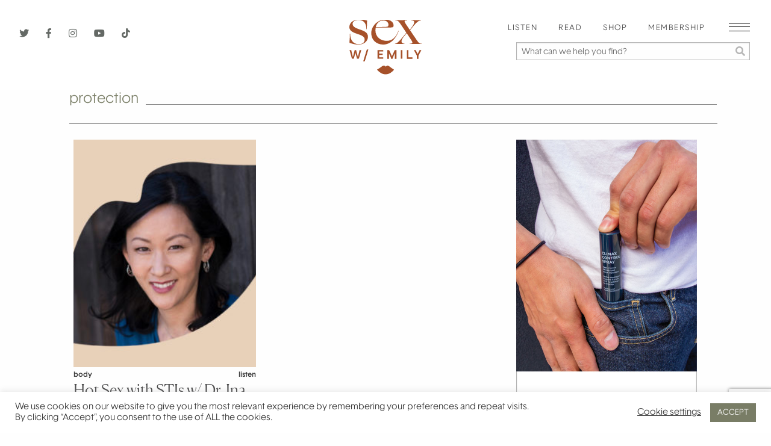

--- FILE ---
content_type: text/html; charset=utf-8
request_url: https://www.google.com/recaptcha/api2/anchor?ar=1&k=6LdyXmApAAAAAJxytgEZZ3D3fqfW41y-KIQeVVjh&co=aHR0cHM6Ly9zZXh3aXRoZW1pbHkuY29tOjQ0Mw..&hl=en&v=N67nZn4AqZkNcbeMu4prBgzg&size=invisible&anchor-ms=20000&execute-ms=30000&cb=gr17v74vfjw9
body_size: 50035
content:
<!DOCTYPE HTML><html dir="ltr" lang="en"><head><meta http-equiv="Content-Type" content="text/html; charset=UTF-8">
<meta http-equiv="X-UA-Compatible" content="IE=edge">
<title>reCAPTCHA</title>
<style type="text/css">
/* cyrillic-ext */
@font-face {
  font-family: 'Roboto';
  font-style: normal;
  font-weight: 400;
  font-stretch: 100%;
  src: url(//fonts.gstatic.com/s/roboto/v48/KFO7CnqEu92Fr1ME7kSn66aGLdTylUAMa3GUBHMdazTgWw.woff2) format('woff2');
  unicode-range: U+0460-052F, U+1C80-1C8A, U+20B4, U+2DE0-2DFF, U+A640-A69F, U+FE2E-FE2F;
}
/* cyrillic */
@font-face {
  font-family: 'Roboto';
  font-style: normal;
  font-weight: 400;
  font-stretch: 100%;
  src: url(//fonts.gstatic.com/s/roboto/v48/KFO7CnqEu92Fr1ME7kSn66aGLdTylUAMa3iUBHMdazTgWw.woff2) format('woff2');
  unicode-range: U+0301, U+0400-045F, U+0490-0491, U+04B0-04B1, U+2116;
}
/* greek-ext */
@font-face {
  font-family: 'Roboto';
  font-style: normal;
  font-weight: 400;
  font-stretch: 100%;
  src: url(//fonts.gstatic.com/s/roboto/v48/KFO7CnqEu92Fr1ME7kSn66aGLdTylUAMa3CUBHMdazTgWw.woff2) format('woff2');
  unicode-range: U+1F00-1FFF;
}
/* greek */
@font-face {
  font-family: 'Roboto';
  font-style: normal;
  font-weight: 400;
  font-stretch: 100%;
  src: url(//fonts.gstatic.com/s/roboto/v48/KFO7CnqEu92Fr1ME7kSn66aGLdTylUAMa3-UBHMdazTgWw.woff2) format('woff2');
  unicode-range: U+0370-0377, U+037A-037F, U+0384-038A, U+038C, U+038E-03A1, U+03A3-03FF;
}
/* math */
@font-face {
  font-family: 'Roboto';
  font-style: normal;
  font-weight: 400;
  font-stretch: 100%;
  src: url(//fonts.gstatic.com/s/roboto/v48/KFO7CnqEu92Fr1ME7kSn66aGLdTylUAMawCUBHMdazTgWw.woff2) format('woff2');
  unicode-range: U+0302-0303, U+0305, U+0307-0308, U+0310, U+0312, U+0315, U+031A, U+0326-0327, U+032C, U+032F-0330, U+0332-0333, U+0338, U+033A, U+0346, U+034D, U+0391-03A1, U+03A3-03A9, U+03B1-03C9, U+03D1, U+03D5-03D6, U+03F0-03F1, U+03F4-03F5, U+2016-2017, U+2034-2038, U+203C, U+2040, U+2043, U+2047, U+2050, U+2057, U+205F, U+2070-2071, U+2074-208E, U+2090-209C, U+20D0-20DC, U+20E1, U+20E5-20EF, U+2100-2112, U+2114-2115, U+2117-2121, U+2123-214F, U+2190, U+2192, U+2194-21AE, U+21B0-21E5, U+21F1-21F2, U+21F4-2211, U+2213-2214, U+2216-22FF, U+2308-230B, U+2310, U+2319, U+231C-2321, U+2336-237A, U+237C, U+2395, U+239B-23B7, U+23D0, U+23DC-23E1, U+2474-2475, U+25AF, U+25B3, U+25B7, U+25BD, U+25C1, U+25CA, U+25CC, U+25FB, U+266D-266F, U+27C0-27FF, U+2900-2AFF, U+2B0E-2B11, U+2B30-2B4C, U+2BFE, U+3030, U+FF5B, U+FF5D, U+1D400-1D7FF, U+1EE00-1EEFF;
}
/* symbols */
@font-face {
  font-family: 'Roboto';
  font-style: normal;
  font-weight: 400;
  font-stretch: 100%;
  src: url(//fonts.gstatic.com/s/roboto/v48/KFO7CnqEu92Fr1ME7kSn66aGLdTylUAMaxKUBHMdazTgWw.woff2) format('woff2');
  unicode-range: U+0001-000C, U+000E-001F, U+007F-009F, U+20DD-20E0, U+20E2-20E4, U+2150-218F, U+2190, U+2192, U+2194-2199, U+21AF, U+21E6-21F0, U+21F3, U+2218-2219, U+2299, U+22C4-22C6, U+2300-243F, U+2440-244A, U+2460-24FF, U+25A0-27BF, U+2800-28FF, U+2921-2922, U+2981, U+29BF, U+29EB, U+2B00-2BFF, U+4DC0-4DFF, U+FFF9-FFFB, U+10140-1018E, U+10190-1019C, U+101A0, U+101D0-101FD, U+102E0-102FB, U+10E60-10E7E, U+1D2C0-1D2D3, U+1D2E0-1D37F, U+1F000-1F0FF, U+1F100-1F1AD, U+1F1E6-1F1FF, U+1F30D-1F30F, U+1F315, U+1F31C, U+1F31E, U+1F320-1F32C, U+1F336, U+1F378, U+1F37D, U+1F382, U+1F393-1F39F, U+1F3A7-1F3A8, U+1F3AC-1F3AF, U+1F3C2, U+1F3C4-1F3C6, U+1F3CA-1F3CE, U+1F3D4-1F3E0, U+1F3ED, U+1F3F1-1F3F3, U+1F3F5-1F3F7, U+1F408, U+1F415, U+1F41F, U+1F426, U+1F43F, U+1F441-1F442, U+1F444, U+1F446-1F449, U+1F44C-1F44E, U+1F453, U+1F46A, U+1F47D, U+1F4A3, U+1F4B0, U+1F4B3, U+1F4B9, U+1F4BB, U+1F4BF, U+1F4C8-1F4CB, U+1F4D6, U+1F4DA, U+1F4DF, U+1F4E3-1F4E6, U+1F4EA-1F4ED, U+1F4F7, U+1F4F9-1F4FB, U+1F4FD-1F4FE, U+1F503, U+1F507-1F50B, U+1F50D, U+1F512-1F513, U+1F53E-1F54A, U+1F54F-1F5FA, U+1F610, U+1F650-1F67F, U+1F687, U+1F68D, U+1F691, U+1F694, U+1F698, U+1F6AD, U+1F6B2, U+1F6B9-1F6BA, U+1F6BC, U+1F6C6-1F6CF, U+1F6D3-1F6D7, U+1F6E0-1F6EA, U+1F6F0-1F6F3, U+1F6F7-1F6FC, U+1F700-1F7FF, U+1F800-1F80B, U+1F810-1F847, U+1F850-1F859, U+1F860-1F887, U+1F890-1F8AD, U+1F8B0-1F8BB, U+1F8C0-1F8C1, U+1F900-1F90B, U+1F93B, U+1F946, U+1F984, U+1F996, U+1F9E9, U+1FA00-1FA6F, U+1FA70-1FA7C, U+1FA80-1FA89, U+1FA8F-1FAC6, U+1FACE-1FADC, U+1FADF-1FAE9, U+1FAF0-1FAF8, U+1FB00-1FBFF;
}
/* vietnamese */
@font-face {
  font-family: 'Roboto';
  font-style: normal;
  font-weight: 400;
  font-stretch: 100%;
  src: url(//fonts.gstatic.com/s/roboto/v48/KFO7CnqEu92Fr1ME7kSn66aGLdTylUAMa3OUBHMdazTgWw.woff2) format('woff2');
  unicode-range: U+0102-0103, U+0110-0111, U+0128-0129, U+0168-0169, U+01A0-01A1, U+01AF-01B0, U+0300-0301, U+0303-0304, U+0308-0309, U+0323, U+0329, U+1EA0-1EF9, U+20AB;
}
/* latin-ext */
@font-face {
  font-family: 'Roboto';
  font-style: normal;
  font-weight: 400;
  font-stretch: 100%;
  src: url(//fonts.gstatic.com/s/roboto/v48/KFO7CnqEu92Fr1ME7kSn66aGLdTylUAMa3KUBHMdazTgWw.woff2) format('woff2');
  unicode-range: U+0100-02BA, U+02BD-02C5, U+02C7-02CC, U+02CE-02D7, U+02DD-02FF, U+0304, U+0308, U+0329, U+1D00-1DBF, U+1E00-1E9F, U+1EF2-1EFF, U+2020, U+20A0-20AB, U+20AD-20C0, U+2113, U+2C60-2C7F, U+A720-A7FF;
}
/* latin */
@font-face {
  font-family: 'Roboto';
  font-style: normal;
  font-weight: 400;
  font-stretch: 100%;
  src: url(//fonts.gstatic.com/s/roboto/v48/KFO7CnqEu92Fr1ME7kSn66aGLdTylUAMa3yUBHMdazQ.woff2) format('woff2');
  unicode-range: U+0000-00FF, U+0131, U+0152-0153, U+02BB-02BC, U+02C6, U+02DA, U+02DC, U+0304, U+0308, U+0329, U+2000-206F, U+20AC, U+2122, U+2191, U+2193, U+2212, U+2215, U+FEFF, U+FFFD;
}
/* cyrillic-ext */
@font-face {
  font-family: 'Roboto';
  font-style: normal;
  font-weight: 500;
  font-stretch: 100%;
  src: url(//fonts.gstatic.com/s/roboto/v48/KFO7CnqEu92Fr1ME7kSn66aGLdTylUAMa3GUBHMdazTgWw.woff2) format('woff2');
  unicode-range: U+0460-052F, U+1C80-1C8A, U+20B4, U+2DE0-2DFF, U+A640-A69F, U+FE2E-FE2F;
}
/* cyrillic */
@font-face {
  font-family: 'Roboto';
  font-style: normal;
  font-weight: 500;
  font-stretch: 100%;
  src: url(//fonts.gstatic.com/s/roboto/v48/KFO7CnqEu92Fr1ME7kSn66aGLdTylUAMa3iUBHMdazTgWw.woff2) format('woff2');
  unicode-range: U+0301, U+0400-045F, U+0490-0491, U+04B0-04B1, U+2116;
}
/* greek-ext */
@font-face {
  font-family: 'Roboto';
  font-style: normal;
  font-weight: 500;
  font-stretch: 100%;
  src: url(//fonts.gstatic.com/s/roboto/v48/KFO7CnqEu92Fr1ME7kSn66aGLdTylUAMa3CUBHMdazTgWw.woff2) format('woff2');
  unicode-range: U+1F00-1FFF;
}
/* greek */
@font-face {
  font-family: 'Roboto';
  font-style: normal;
  font-weight: 500;
  font-stretch: 100%;
  src: url(//fonts.gstatic.com/s/roboto/v48/KFO7CnqEu92Fr1ME7kSn66aGLdTylUAMa3-UBHMdazTgWw.woff2) format('woff2');
  unicode-range: U+0370-0377, U+037A-037F, U+0384-038A, U+038C, U+038E-03A1, U+03A3-03FF;
}
/* math */
@font-face {
  font-family: 'Roboto';
  font-style: normal;
  font-weight: 500;
  font-stretch: 100%;
  src: url(//fonts.gstatic.com/s/roboto/v48/KFO7CnqEu92Fr1ME7kSn66aGLdTylUAMawCUBHMdazTgWw.woff2) format('woff2');
  unicode-range: U+0302-0303, U+0305, U+0307-0308, U+0310, U+0312, U+0315, U+031A, U+0326-0327, U+032C, U+032F-0330, U+0332-0333, U+0338, U+033A, U+0346, U+034D, U+0391-03A1, U+03A3-03A9, U+03B1-03C9, U+03D1, U+03D5-03D6, U+03F0-03F1, U+03F4-03F5, U+2016-2017, U+2034-2038, U+203C, U+2040, U+2043, U+2047, U+2050, U+2057, U+205F, U+2070-2071, U+2074-208E, U+2090-209C, U+20D0-20DC, U+20E1, U+20E5-20EF, U+2100-2112, U+2114-2115, U+2117-2121, U+2123-214F, U+2190, U+2192, U+2194-21AE, U+21B0-21E5, U+21F1-21F2, U+21F4-2211, U+2213-2214, U+2216-22FF, U+2308-230B, U+2310, U+2319, U+231C-2321, U+2336-237A, U+237C, U+2395, U+239B-23B7, U+23D0, U+23DC-23E1, U+2474-2475, U+25AF, U+25B3, U+25B7, U+25BD, U+25C1, U+25CA, U+25CC, U+25FB, U+266D-266F, U+27C0-27FF, U+2900-2AFF, U+2B0E-2B11, U+2B30-2B4C, U+2BFE, U+3030, U+FF5B, U+FF5D, U+1D400-1D7FF, U+1EE00-1EEFF;
}
/* symbols */
@font-face {
  font-family: 'Roboto';
  font-style: normal;
  font-weight: 500;
  font-stretch: 100%;
  src: url(//fonts.gstatic.com/s/roboto/v48/KFO7CnqEu92Fr1ME7kSn66aGLdTylUAMaxKUBHMdazTgWw.woff2) format('woff2');
  unicode-range: U+0001-000C, U+000E-001F, U+007F-009F, U+20DD-20E0, U+20E2-20E4, U+2150-218F, U+2190, U+2192, U+2194-2199, U+21AF, U+21E6-21F0, U+21F3, U+2218-2219, U+2299, U+22C4-22C6, U+2300-243F, U+2440-244A, U+2460-24FF, U+25A0-27BF, U+2800-28FF, U+2921-2922, U+2981, U+29BF, U+29EB, U+2B00-2BFF, U+4DC0-4DFF, U+FFF9-FFFB, U+10140-1018E, U+10190-1019C, U+101A0, U+101D0-101FD, U+102E0-102FB, U+10E60-10E7E, U+1D2C0-1D2D3, U+1D2E0-1D37F, U+1F000-1F0FF, U+1F100-1F1AD, U+1F1E6-1F1FF, U+1F30D-1F30F, U+1F315, U+1F31C, U+1F31E, U+1F320-1F32C, U+1F336, U+1F378, U+1F37D, U+1F382, U+1F393-1F39F, U+1F3A7-1F3A8, U+1F3AC-1F3AF, U+1F3C2, U+1F3C4-1F3C6, U+1F3CA-1F3CE, U+1F3D4-1F3E0, U+1F3ED, U+1F3F1-1F3F3, U+1F3F5-1F3F7, U+1F408, U+1F415, U+1F41F, U+1F426, U+1F43F, U+1F441-1F442, U+1F444, U+1F446-1F449, U+1F44C-1F44E, U+1F453, U+1F46A, U+1F47D, U+1F4A3, U+1F4B0, U+1F4B3, U+1F4B9, U+1F4BB, U+1F4BF, U+1F4C8-1F4CB, U+1F4D6, U+1F4DA, U+1F4DF, U+1F4E3-1F4E6, U+1F4EA-1F4ED, U+1F4F7, U+1F4F9-1F4FB, U+1F4FD-1F4FE, U+1F503, U+1F507-1F50B, U+1F50D, U+1F512-1F513, U+1F53E-1F54A, U+1F54F-1F5FA, U+1F610, U+1F650-1F67F, U+1F687, U+1F68D, U+1F691, U+1F694, U+1F698, U+1F6AD, U+1F6B2, U+1F6B9-1F6BA, U+1F6BC, U+1F6C6-1F6CF, U+1F6D3-1F6D7, U+1F6E0-1F6EA, U+1F6F0-1F6F3, U+1F6F7-1F6FC, U+1F700-1F7FF, U+1F800-1F80B, U+1F810-1F847, U+1F850-1F859, U+1F860-1F887, U+1F890-1F8AD, U+1F8B0-1F8BB, U+1F8C0-1F8C1, U+1F900-1F90B, U+1F93B, U+1F946, U+1F984, U+1F996, U+1F9E9, U+1FA00-1FA6F, U+1FA70-1FA7C, U+1FA80-1FA89, U+1FA8F-1FAC6, U+1FACE-1FADC, U+1FADF-1FAE9, U+1FAF0-1FAF8, U+1FB00-1FBFF;
}
/* vietnamese */
@font-face {
  font-family: 'Roboto';
  font-style: normal;
  font-weight: 500;
  font-stretch: 100%;
  src: url(//fonts.gstatic.com/s/roboto/v48/KFO7CnqEu92Fr1ME7kSn66aGLdTylUAMa3OUBHMdazTgWw.woff2) format('woff2');
  unicode-range: U+0102-0103, U+0110-0111, U+0128-0129, U+0168-0169, U+01A0-01A1, U+01AF-01B0, U+0300-0301, U+0303-0304, U+0308-0309, U+0323, U+0329, U+1EA0-1EF9, U+20AB;
}
/* latin-ext */
@font-face {
  font-family: 'Roboto';
  font-style: normal;
  font-weight: 500;
  font-stretch: 100%;
  src: url(//fonts.gstatic.com/s/roboto/v48/KFO7CnqEu92Fr1ME7kSn66aGLdTylUAMa3KUBHMdazTgWw.woff2) format('woff2');
  unicode-range: U+0100-02BA, U+02BD-02C5, U+02C7-02CC, U+02CE-02D7, U+02DD-02FF, U+0304, U+0308, U+0329, U+1D00-1DBF, U+1E00-1E9F, U+1EF2-1EFF, U+2020, U+20A0-20AB, U+20AD-20C0, U+2113, U+2C60-2C7F, U+A720-A7FF;
}
/* latin */
@font-face {
  font-family: 'Roboto';
  font-style: normal;
  font-weight: 500;
  font-stretch: 100%;
  src: url(//fonts.gstatic.com/s/roboto/v48/KFO7CnqEu92Fr1ME7kSn66aGLdTylUAMa3yUBHMdazQ.woff2) format('woff2');
  unicode-range: U+0000-00FF, U+0131, U+0152-0153, U+02BB-02BC, U+02C6, U+02DA, U+02DC, U+0304, U+0308, U+0329, U+2000-206F, U+20AC, U+2122, U+2191, U+2193, U+2212, U+2215, U+FEFF, U+FFFD;
}
/* cyrillic-ext */
@font-face {
  font-family: 'Roboto';
  font-style: normal;
  font-weight: 900;
  font-stretch: 100%;
  src: url(//fonts.gstatic.com/s/roboto/v48/KFO7CnqEu92Fr1ME7kSn66aGLdTylUAMa3GUBHMdazTgWw.woff2) format('woff2');
  unicode-range: U+0460-052F, U+1C80-1C8A, U+20B4, U+2DE0-2DFF, U+A640-A69F, U+FE2E-FE2F;
}
/* cyrillic */
@font-face {
  font-family: 'Roboto';
  font-style: normal;
  font-weight: 900;
  font-stretch: 100%;
  src: url(//fonts.gstatic.com/s/roboto/v48/KFO7CnqEu92Fr1ME7kSn66aGLdTylUAMa3iUBHMdazTgWw.woff2) format('woff2');
  unicode-range: U+0301, U+0400-045F, U+0490-0491, U+04B0-04B1, U+2116;
}
/* greek-ext */
@font-face {
  font-family: 'Roboto';
  font-style: normal;
  font-weight: 900;
  font-stretch: 100%;
  src: url(//fonts.gstatic.com/s/roboto/v48/KFO7CnqEu92Fr1ME7kSn66aGLdTylUAMa3CUBHMdazTgWw.woff2) format('woff2');
  unicode-range: U+1F00-1FFF;
}
/* greek */
@font-face {
  font-family: 'Roboto';
  font-style: normal;
  font-weight: 900;
  font-stretch: 100%;
  src: url(//fonts.gstatic.com/s/roboto/v48/KFO7CnqEu92Fr1ME7kSn66aGLdTylUAMa3-UBHMdazTgWw.woff2) format('woff2');
  unicode-range: U+0370-0377, U+037A-037F, U+0384-038A, U+038C, U+038E-03A1, U+03A3-03FF;
}
/* math */
@font-face {
  font-family: 'Roboto';
  font-style: normal;
  font-weight: 900;
  font-stretch: 100%;
  src: url(//fonts.gstatic.com/s/roboto/v48/KFO7CnqEu92Fr1ME7kSn66aGLdTylUAMawCUBHMdazTgWw.woff2) format('woff2');
  unicode-range: U+0302-0303, U+0305, U+0307-0308, U+0310, U+0312, U+0315, U+031A, U+0326-0327, U+032C, U+032F-0330, U+0332-0333, U+0338, U+033A, U+0346, U+034D, U+0391-03A1, U+03A3-03A9, U+03B1-03C9, U+03D1, U+03D5-03D6, U+03F0-03F1, U+03F4-03F5, U+2016-2017, U+2034-2038, U+203C, U+2040, U+2043, U+2047, U+2050, U+2057, U+205F, U+2070-2071, U+2074-208E, U+2090-209C, U+20D0-20DC, U+20E1, U+20E5-20EF, U+2100-2112, U+2114-2115, U+2117-2121, U+2123-214F, U+2190, U+2192, U+2194-21AE, U+21B0-21E5, U+21F1-21F2, U+21F4-2211, U+2213-2214, U+2216-22FF, U+2308-230B, U+2310, U+2319, U+231C-2321, U+2336-237A, U+237C, U+2395, U+239B-23B7, U+23D0, U+23DC-23E1, U+2474-2475, U+25AF, U+25B3, U+25B7, U+25BD, U+25C1, U+25CA, U+25CC, U+25FB, U+266D-266F, U+27C0-27FF, U+2900-2AFF, U+2B0E-2B11, U+2B30-2B4C, U+2BFE, U+3030, U+FF5B, U+FF5D, U+1D400-1D7FF, U+1EE00-1EEFF;
}
/* symbols */
@font-face {
  font-family: 'Roboto';
  font-style: normal;
  font-weight: 900;
  font-stretch: 100%;
  src: url(//fonts.gstatic.com/s/roboto/v48/KFO7CnqEu92Fr1ME7kSn66aGLdTylUAMaxKUBHMdazTgWw.woff2) format('woff2');
  unicode-range: U+0001-000C, U+000E-001F, U+007F-009F, U+20DD-20E0, U+20E2-20E4, U+2150-218F, U+2190, U+2192, U+2194-2199, U+21AF, U+21E6-21F0, U+21F3, U+2218-2219, U+2299, U+22C4-22C6, U+2300-243F, U+2440-244A, U+2460-24FF, U+25A0-27BF, U+2800-28FF, U+2921-2922, U+2981, U+29BF, U+29EB, U+2B00-2BFF, U+4DC0-4DFF, U+FFF9-FFFB, U+10140-1018E, U+10190-1019C, U+101A0, U+101D0-101FD, U+102E0-102FB, U+10E60-10E7E, U+1D2C0-1D2D3, U+1D2E0-1D37F, U+1F000-1F0FF, U+1F100-1F1AD, U+1F1E6-1F1FF, U+1F30D-1F30F, U+1F315, U+1F31C, U+1F31E, U+1F320-1F32C, U+1F336, U+1F378, U+1F37D, U+1F382, U+1F393-1F39F, U+1F3A7-1F3A8, U+1F3AC-1F3AF, U+1F3C2, U+1F3C4-1F3C6, U+1F3CA-1F3CE, U+1F3D4-1F3E0, U+1F3ED, U+1F3F1-1F3F3, U+1F3F5-1F3F7, U+1F408, U+1F415, U+1F41F, U+1F426, U+1F43F, U+1F441-1F442, U+1F444, U+1F446-1F449, U+1F44C-1F44E, U+1F453, U+1F46A, U+1F47D, U+1F4A3, U+1F4B0, U+1F4B3, U+1F4B9, U+1F4BB, U+1F4BF, U+1F4C8-1F4CB, U+1F4D6, U+1F4DA, U+1F4DF, U+1F4E3-1F4E6, U+1F4EA-1F4ED, U+1F4F7, U+1F4F9-1F4FB, U+1F4FD-1F4FE, U+1F503, U+1F507-1F50B, U+1F50D, U+1F512-1F513, U+1F53E-1F54A, U+1F54F-1F5FA, U+1F610, U+1F650-1F67F, U+1F687, U+1F68D, U+1F691, U+1F694, U+1F698, U+1F6AD, U+1F6B2, U+1F6B9-1F6BA, U+1F6BC, U+1F6C6-1F6CF, U+1F6D3-1F6D7, U+1F6E0-1F6EA, U+1F6F0-1F6F3, U+1F6F7-1F6FC, U+1F700-1F7FF, U+1F800-1F80B, U+1F810-1F847, U+1F850-1F859, U+1F860-1F887, U+1F890-1F8AD, U+1F8B0-1F8BB, U+1F8C0-1F8C1, U+1F900-1F90B, U+1F93B, U+1F946, U+1F984, U+1F996, U+1F9E9, U+1FA00-1FA6F, U+1FA70-1FA7C, U+1FA80-1FA89, U+1FA8F-1FAC6, U+1FACE-1FADC, U+1FADF-1FAE9, U+1FAF0-1FAF8, U+1FB00-1FBFF;
}
/* vietnamese */
@font-face {
  font-family: 'Roboto';
  font-style: normal;
  font-weight: 900;
  font-stretch: 100%;
  src: url(//fonts.gstatic.com/s/roboto/v48/KFO7CnqEu92Fr1ME7kSn66aGLdTylUAMa3OUBHMdazTgWw.woff2) format('woff2');
  unicode-range: U+0102-0103, U+0110-0111, U+0128-0129, U+0168-0169, U+01A0-01A1, U+01AF-01B0, U+0300-0301, U+0303-0304, U+0308-0309, U+0323, U+0329, U+1EA0-1EF9, U+20AB;
}
/* latin-ext */
@font-face {
  font-family: 'Roboto';
  font-style: normal;
  font-weight: 900;
  font-stretch: 100%;
  src: url(//fonts.gstatic.com/s/roboto/v48/KFO7CnqEu92Fr1ME7kSn66aGLdTylUAMa3KUBHMdazTgWw.woff2) format('woff2');
  unicode-range: U+0100-02BA, U+02BD-02C5, U+02C7-02CC, U+02CE-02D7, U+02DD-02FF, U+0304, U+0308, U+0329, U+1D00-1DBF, U+1E00-1E9F, U+1EF2-1EFF, U+2020, U+20A0-20AB, U+20AD-20C0, U+2113, U+2C60-2C7F, U+A720-A7FF;
}
/* latin */
@font-face {
  font-family: 'Roboto';
  font-style: normal;
  font-weight: 900;
  font-stretch: 100%;
  src: url(//fonts.gstatic.com/s/roboto/v48/KFO7CnqEu92Fr1ME7kSn66aGLdTylUAMa3yUBHMdazQ.woff2) format('woff2');
  unicode-range: U+0000-00FF, U+0131, U+0152-0153, U+02BB-02BC, U+02C6, U+02DA, U+02DC, U+0304, U+0308, U+0329, U+2000-206F, U+20AC, U+2122, U+2191, U+2193, U+2212, U+2215, U+FEFF, U+FFFD;
}

</style>
<link rel="stylesheet" type="text/css" href="https://www.gstatic.com/recaptcha/releases/N67nZn4AqZkNcbeMu4prBgzg/styles__ltr.css">
<script nonce="GYPceEm4mMiLrA4Z7cpItA" type="text/javascript">window['__recaptcha_api'] = 'https://www.google.com/recaptcha/api2/';</script>
<script type="text/javascript" src="https://www.gstatic.com/recaptcha/releases/N67nZn4AqZkNcbeMu4prBgzg/recaptcha__en.js" nonce="GYPceEm4mMiLrA4Z7cpItA">
      
    </script></head>
<body><div id="rc-anchor-alert" class="rc-anchor-alert"></div>
<input type="hidden" id="recaptcha-token" value="[base64]">
<script type="text/javascript" nonce="GYPceEm4mMiLrA4Z7cpItA">
      recaptcha.anchor.Main.init("[\x22ainput\x22,[\x22bgdata\x22,\x22\x22,\[base64]/[base64]/[base64]/ZyhXLGgpOnEoW04sMjEsbF0sVywwKSxoKSxmYWxzZSxmYWxzZSl9Y2F0Y2goayl7RygzNTgsVyk/[base64]/[base64]/[base64]/[base64]/[base64]/[base64]/[base64]/bmV3IEJbT10oRFswXSk6dz09Mj9uZXcgQltPXShEWzBdLERbMV0pOnc9PTM/bmV3IEJbT10oRFswXSxEWzFdLERbMl0pOnc9PTQ/[base64]/[base64]/[base64]/[base64]/[base64]\\u003d\x22,\[base64]\\u003d\\u003d\x22,\[base64]/CjsK1w5Bhw7/CmMKzw5B5QsOawojChgbDjjjDt3BkfjTCg3MzTjg4wrFJWcOwVBk9YAXDsMOBw599w65ww4jDrTXDsnjDosK2woDCrcK5wq05EMO8c8OZNUJxEsKmw6nCvzlWPWzDk8KaV1TCqcKTwqEQw6LCthvCqEzCol7CmH3ChcOSQ8KGTcOBM8OwGsK/[base64]/CpXR4wpzDlkJwZMKBwrTDicKywpJUw7F3worDlcKVwqTClcOCG8KNw5/DncOEwq4LVibCjsKmw4jCm8OCJF/[base64]/w5EJwoXDncK9IgrDlRQqwoLDnyB4cB/DlsO6wok7w7nDhBRiGMKHw6pKwqXDiMKsw5rDn2EGw7XCh8KgwqxNwrpCDMOuw5vCt8KqAcOpCsK8woDCs8Kmw718w7DCjcKJw7JYZcK4RMOVNcOJw47CkV7CkcO0OjzDnG7CtEwfwr/CgsK0A8OCwqEjwog8PEYcwrAhFcKSw705JWcYwp8wwrfDvlbCj8KfJUgCw5fClg52KcOjwpvDqsOUwofCumDDoMKVaChLwonDqXBzAsOOwppOwobCrcOsw61qw7NxwpPCjXUURx3CrMOBPyBLw6XCicKeBBRVwpjCikTCth0OFhjCmWM/FD/Ci0fCgBV0GkHCvsOsw6jCrxbCrncGFsOnw6sMPcOswr8aw7XCpsOyHSN/w73CiG/[base64]/CgcKgVE0cw6/DvideAsOCIXnDviTDnF8zCMOGFxfDtsKXwrXCnXE0wqPDok50JcOrcAAVaGrClsKawqZmVhrDqcOdwq/CtcKrw4g7wo/DrsObw4jDlmPDgMKww5jDvBnCrcKfw5TDu8O7MmDDt8KzS8OgwoVjcMKGNMOzJMKQE20jwogXTcOZK2jDr0bDp2bChsKweD/Co3bCk8OowrXCnH3CjcOjwpwrNHs9wotTwoEwwrbCt8KnBcKRGMKXPivCm8KsUMOWbDRRwofDlMO5wqDDvMK3worDnMKPw49pw5zCrcOPecKxLcK0w7cRwrQ/wqJ7FWfCosKXYcOAw5xLw4Y3woNgDnB6wo1hw7VGVMOVQAMdwr3Dn8Ohwq/DucKzSVvDqDDDqyHDv07Cs8KTIcOoMAHDk8OXC8Kdw6lBPCbCh3bCogDCjSZAwqvCvx0pw6jCr8KEwo8HwpcsDADDqMKUwqZ/Pn5GLMK/w6rCisOdFcOlO8OuwoYmKsKMw73DssOwUThJw5jDs35nc04jw6XDgsKWCcOTcUrCgU06w59XZ03DuMOkw4F3JhthUsK1wpITcMOWccKew4Q1w4NbP2TDnFBQw5/CjsKzEz0pw6gXw7IVDsKfw6zCj2jDiMOccsOVwofCrgAqIAPDlsO7wrfCokrDmmo7w45mOmrCmMOgwpM+R8O/[base64]/B8KZw40Dw6drVcKBw4Jmw7M8woLCkMOCCy/DjR3Co8O4w4DDim1aDMO0w6HDkgMxLlrDskcqw7QdJMO/w4NMdFzDr8KLeikew49QaMOVw7vDq8KZLcKhYsKWw5HDhsK/VANDwp4MQMK7TsOmwobDvlrCjsK3w7bCmAc2ccOqGzbCiygvw5dBXFpVwr/ChVVYw7LCvcOcw4kxXsOhwpjDgMKjK8OmwpnDlMKEwrnCjTLCrE1zSEbDgsK5DUlcwrLDo8KLwp8Ww6bDrMOiwoHCpWhyfksQwpU6wrvCpTsVw4wiw68nw6/Dk8OWQMKdfsOFwqnCs8KUwqbCg3luw5TCrsOXRSQxLMKZAAnDvyvCpQDChsKqfsKTw4HCh8OSdE7CqMKFw4wtL8K5w6bDvnrDrcKGG3jDqWnCukXDlmrDisOow5p7w4TCgmnCvXcbwpwBw7lKBcOdY8Ocw5p8wrlswpPCiFDDlUEpw6HCqDvChH/[base64]/PMKXw5wCTFbDvHlHe1zDhHoON1Ymw5rDusKwNG5vw6gywoZYwobClHPDlcOPLVXDhMOuw7RBwokIwrU/[base64]/CqyjCtcO6difCqy48D2LDlQLCtcOgwrjDk8OjLzbCqzsxwqDDgCtcwo7CtsKnwqBFwpvDpwl0YAvCvsO0w4ooCcKewpTCnU/DjcKHTCbCgkttwpPCicK6wqsUwqQxGcKkIW17e8KVwoQvZsO2S8OiwpfCssOpw6vDnE9JPsKXYMK9Xx/CvmZKwrQ4wogcZcOywrzCmw/Co2J0aMK2SMKkwoAWGXAGESYpSMKnwoHCj3vDosKNworCjgQBOiEXYhU5w5kiw53Ch1krwpbDqzzCnlDDn8KdBcO9J8OSwq5bQAfDicKpMEnDnsOZwpvDoxPDqwE6woXCihIiwpfDiTHDksKYw6xFwo/[base64]/[base64]/CvFTDg8O9BS0VIMOawrDDn2zCiy/DnMOPw63DoMOUwpkSw7FbAGjDombCihbDhCDDnynChMO3OMKRS8K3w4bDqDdyRyPCl8KPwpgtw7wER2TCqRAHKzBhw7l5FwNNw7kww4LDqcKKwrpQQsOTwqN6A0RyXXDDt8OGGMKVQcOtcA5FwoxCBcK9RGFDwq4ww6o8w7bDh8O8wrkwci/DusKXwo7DtVJaQFdZMsKTBn/CpsKbwoJcZ8KQdE8NScOGU8OHwos4An5qDMOWR3TDgwrCgMOYw4jCmcO/X8K9wpgUw5nDm8KbBX7CqsKrdMK6aDhTCcOwCWjCjUYew6vCvyHDlXzDqx7DmyDDq0MewrzCvU7DlcO7C2cRKMKdwrVEw6V/w5rDjxgLw65dIcKtfQbCq8KME8OWRTPCgznCuBMSJGpQGsOOacOhw5Y/wp14O8K0w4XDkks7EG7DkcKCwpRjGsOENH7DlMOzw4XCsMKAwo0awr0mWCRMLkDDj1/CnkTDpk/CpMKXeMOFScOwJXPDocOpDBXDiCgwWXvDhMOJK8O6w4ZQAGkuYMO3QcKPwo4lUsKcw5/DmmksBVzCiyJQw6wwwpXCjhLDijZKwq5FwofCkkLCncKnUMKYwobCsTYKwp/[base64]/DsyVAw7BkaHTDoMKIecKcwrdtUcKCCMKZNVrCrMOyScKKw5jCnsKtImRnwrVOwqLDtmlLw6/Dpzd7wqrCqcKMLX9SIx1CZcOxEEPCqD1kQDJzARzDuXXCrsO1NTUnw5xMEsOTL8K8R8O0wpBBwrTDpUIEOlnCvDtQDiBUwqMIdHTCqsODFk/[base64]/DhEXDkMKxa8Oew4dRw7ZQBcOjVcOAwqs1w6crVj/DqRNvw4PCsQELw6I3PCLDm8KYw47CugPCiTloeMOdUyfDuMKewpvCq8OdwqbCrFwYIsK6wp8aRgjCkcO9wpMJLCUZw4bCksOeIsOBw4MeRB/[base64]/DixE2ecO5w6fCu8Ouw7MZTHzDvgPDssODQ37DpS1SasKaO33Dv8O/[base64]/DqMO5KlnCusKuw7TCnxECYXxzw5xvIMK1Ty3CngLDscKsDMK/BMOuwojDuAjDt8OSZMKPw4LDk8KBfcOcw45VwqnDvzF6KMOywqBNIQjCnGbDisKgwrnDocO+wqhEwrzCnQJBPcObwqANwqR/w5FHw7TCvcKRFsKLwp3CtMKeWWJqRgXDvGxSOMKMwqcleXQHURfDsgjDisKswqEqM8K8wqlOZMO9woXDlMKdAMO3wpNuw5Utwq/Ck0LDlzPDkcOueMK6ecKOw5XDsltNcW8cworChcKBQ8OTwq9eKMO+ZG7DgsKww5/Dly/[base64]/CucOTwpHCnMKaCcKoS8O+N8OQHsOUw6DCicOXw4/[base64]/CmcOTwqkewqnDjWHCscObL8KBwrhzYAwUDCTCuDoINRHDnlnCvEMHw4Exwp/CtBI8Z8KkPsOxV8KSw5XDqHcnE3vDlMK2woM4w4V6wqTDicK/wrNyeW53FMKHcsKtwoVgw5tQwqc7SsKuw7lvw5BXwosvw4PDusOqOcOwAxVkw7/DtMKEQsOWfAjCl8K5wrrDn8OtwqA4XMKSwpTCoX3Dg8K5w43DucOTQcOQwrrCqcOmAMKww6vDtsO8bsOqwrR1HcKGwr/Co8OMYcO8JcO7Wy3DhF02w7Vzw4vCj8K1GMKBw4fDsFVPwpjDo8KqwoxhTRnCpcO8e8KXwoLChn/DrB8RwpA9w7wtw5JmBxjCinspwoPCr8KKXsKfGG7CuMKfwqQyw6rDoipawpJOPQjCoXnCtRBZwqpEwpx9w4xZSXbCh8KgwrAZQkI/[base64]/Dp8O1XcK4w5zCn8KTw684c0jDpMKvw7XCqcK+NC1cw67DicKzMWTCpsOrwqTDjsO+wqnCisO6w5lWw6vDmsKJe8OMasOAPC/DklfDjMKLezXCv8Omwo7DtMO1M3IBKVgsw7Ftwpxhw49vwrZ1FVHCqDHDjXnCuEUsWcO/Eygbwq0swoXDtRDDt8OqwrJIUcK/QwzCmRnCsMK0fn7ComfCvToYZ8OaS2QXRknDtMOEw4ASw7E2VsO2w73Cl2fDncO4w50vwrrCuibDuxY2TRHCiwwbUsKkM8OpDsOgScOHDcO2YX3DscKGOsOxw57Dj8KeC8Kuw74zAXDCvy3DribCicOhw4RWL0nCnwjCmRxewo9Dw5F7w5pRckUBwrc/H8OOw45RwoBxHlPCt8OCw67DicOfwqAAQyjDgBUQOcOKQcO6w4lTw6nCnsOxA8KCw4/[base64]/DksOKw5jDjF7Cs8O0a8K1XnRKPwBPeBpQwpV1f8KFCMODw6bCncOrw4PDjRbDqMK/LGvDul3CoMOhwrtrFTIrwqJlw75Fw53CpMOkw4/[base64]/bMOLw5XDpsKkfsKew6nDocKYW8OCw4FRw4rDncK0w4BkDXDClMKlw6lgQcKfZXrDscKkByDDsVB3Z8O1RUbDmSFLW8OEHMK7ZsKTcjBhQytFw6HDtVtfw5YLP8O2w4PCmMOsw7ZYw61pwprDpMKZJMObw6B4awTCvcOHIcOdw4kBw5ADw7vDo8OqwoNJwo/[base64]/[base64]/[base64]/CucKNw7A6PcKwcFcjw6Ijw5sfb8OzIwgfw60iScKCdcO4FiHCrmRycMOKLkDDmCpCK8OQT8OlwrZiNMO5T8K4ZcKaw5g/dFM1MT3DtxXCrGXDrHtrCADDvMK0w63CoMO6AEnDpzXCk8KOwq/DsTLCh8KIwoxjeVzCqxNia2/DrcKRLH1xw7LCt8KDDE9pVMKZTmvDl8K+Q3/[base64]/DncKJTcOmSMKSwqbCnxzDnGfDsHxVMXTDr8OPw6jDgATCncOXwpBHw6HCsBEiwoHDvyEHUsKDZ0TDm0zDvhnDtAXDiMK/wqhwHsO2I8OpScO0C8OOwpnDiMKzw7dHw7BVw5B7FE3DrGvDhsKlSMOww6Imw5XDiVDDrcOGIkkZF8OPccKcKWnCiMOnFjRFFsObwoEUPBLDm0trwqEZeMKsKyl0w53DkwzDkMKgwpc1IsOxwrfDj0cUw4J6aMOTJAbCkGfDknMxSz/DqcOWw7HDtWNeS0FNJsK3woV2woV4w6XCtVtuKSnCtDPDjsKNfQDDosOAwoIKw7MewoA7woZGRsK2a2h/fcOjwrPCqzM3w4nDlcOCw6VDSMKRGMOpw4UywqLCkS7CjMKsw5jDncO/wpBkw5nDqsK/bhFtw5HCncKEw6AMVcO0ZwIAw6wLR0bDq8OCw6FzXMOEdAd3w5/CjGpnWkonH8KMw6LCskNQw5VyTsK3BcKmw4/DpXjDkTfCsMK6CcOYRjHDpMOowo3DuxRQwoBqwrYZLMO1wrMGeC/[base64]/DvcOvw5I4EmXDosOqwo3CqxlewpbDhMKWAEF0fMOlFcO3w6LDkTPDkMOdwpzCrMOGE8OxQcKLP8OLw4PCsFjDpW56wprCrFtReTNtwqc9aXB5wrXCj0/[base64]/DiAbCn0XCj0/DpMO4EcKmw6DDhDzDnsKQajnDuz1Aw6MXRsKawrPDs8ObJ8KAwrzCgMKfJHjDhEXCoQnCnFPDix4Iw7wMR8OyaMK0w5c+U8Kcwp/CgMKqw507D37DuMO4XGJPLsOzYcOLCwfCuW7DksOMw7MHLR7CmQpnw5UdFMOobkJ3wrzCtMOKJ8KxwrHCmARCKcKjXGw4UcKadAXDrcKRQU/DksKtwotNe8Kbw7fDiMOoPnkpeDjDnU4QZcKGMhDCocO/wobCpcODP8KRw4F1TsKVU8KaT085BTrDgjl4w7kgwr7DksObS8O1aMOKG154ej7ClXgewrTCgUTDtTttDF85w7o/RcKxw6liWULCocODZ8Kyb8ODNMKpTGRuWi/DgxDDqcOqdsKBbcOUw7bDoAnCrcKsUCwdD1fCh8KgfQ8vBWodMsKrw4TDlhfCuTvDnkwfwooswpvDrQDCij9mRcOyw5HDoETCo8K/dzDDgAFQwrHCncObwotRw6Y+AMOYw5TCjcOtHUlrRAvDij07wpozwrB7OcKDw4vDkMOWw7ofw5QgQj8qSkfDkcKMIhvDmsOfdMK0aBrCgcK6w7PDt8OqFcOOwqIKVAAGwqjDpcOnRFLCpsKmw4HCocOzwpQ6DMKUImIjIF5SIMOATMK7QsO4fgDCgD/DpcOaw6NiWwnDscODwpHDmzRdccOhwodMwqhlwqkGw6nCjSVVZifDjBfDtMOGYcOiwoFAworDqMO8wqTDn8OIPWJqRS3Dv1kjwpvDmCwoAsKhG8Kvw47Dr8O/wrjDqcKMwoI1YcOVwpPDoMKJesOjw6o+WsKFwrjCtcOiWsK5Ki/[base64]/Ctj87w5vDiUUjw7RLRhvCu8OEwr7Dnn/DkknClMK0wqt5w40swrgEwosIwrLDmRIIU8OuSsOywrrCuhxww6EiwowmLsK4wonCkzXDhMKwGcOze8KfwpjDkXTDtCNqwqnCt8KOw7Q6wqFXw5fCosOlbh3Dm3JSH2rCrzTCh1PCkDBIfSrCtsKaIUtTwqLCvG7CtcO8PsK3NUl7YsOBS8OJw4bCvX/CjcKNFcOzw6TClsKhw5VuCHPCgsKQwqZ2w6nDhcOpEcK+VMK2w4nDhcOCwr43fsOoXMKaV8Onwrkcw58gR0dnXRDCisKgKVrDrsOpw5pSw6HDnMO5aGPDpAlWwrnCrxkRMkkHGsKlfMK7cmxEwr7Dp3tMw4fCoS9BBMONbQ3DiMOZwrshwotzwro3wqnCvsKNwr/DqGzCtRNBw49xEcO2VWTCoMK+F8KyJTDDrj8qw73CrWrCpsOXw4TCqAAdCFTDosO3w4xzL8KPw5JBw5rDkDjChUkow5Q1wqYAwqrDv3V3w6QwbcKIRAFCdHTDscONXy7DoMOSwoVrwrZTw7LCisO/w7ZpUsOVw7gxdjjDkcO2w4pswp5nX8OBwokbA8KCwobCqk/Dp0DCksKQwqZweVMqw4Z0ecKQb3MlwqAeVMKHw5LCvW5HKcKFWcKSU8K6UMOaYCnDtnTDg8KwPsKFMlx0w7QhOmfDgcKHwqkWdMKoLsKvw77DlS/[base64]/Cs8KBwqgSw6/CuCgowqwEUw5iZXzCjmpiwrzDtcKwacOYJ8O6ShvCpMKiwrfDvcKnw7ZJwqdGOinCoTrDgwtOworDin0tKW/Cr3xtTj1qw4nDicKow555w4nCg8OmIcO2I8KUAMKgOkhcwqTDniDCmg7DowvCr0fCocKQB8OOelMNA2lqF8OAw6trwp1+e8KFwpbDrHANOjhMw5vCrRMBVhrCkQ45woPCrRgKDcKXdMKNw4DCmRFlwrhvw7/CmMKiw5/ChgMpw5hww55hwpvDoERcw5c4IiAKwq1vOcOhw53DgX44w6Q6I8O9wo/Cv8OtwpDDpjhyUiY/FgTCocK+cz/DrwRnesOfAMOEwpJuw6fDlMOoAh9jScKlWMOKRcOfw5YWwrTDicOXP8K1HMOfw7ZiQBZBw7cGwqdAVThaHnDCpMKCU1XDicKSw4/Drg7DhsKLw5bDhBMqCAcLwpvCrsOfE2JFw6R7In87WSHCjT99wqXDscOHNBgRfUE3w6PCvS7CjjPCjcK+w6/CpQZ7w5t1w78QL8Ovw4HDj3x9wqQnCH1/w44oN8K2HRLDqVs/w5o3w4fCumVJNgtEwrwWLMONNz5zKMKZV8KdZ3FEw4HDsMKqwrFYI2nCrx/CgknCq3d7DzHCgwzClcKYDMOPwrcbbBwRw4AYICnCkgdZeT0oHQRnJw4Ww71nw5Vsw5giB8K/FsOAU0DCpixQNTfCm8Kuw5bDm8ORw64nU8OsJx/Ck2XDqhNVwrpyAsOXFHdJw5AowrfDusOwwqRJcGkew6MwB1DDi8KvVRMWZHFNQUpFawZywqNWwqbCtS4RwpAXw6c0wqwEw7Q/w589wq0ew5/DqRbCuUZVwrDDpnhRETAVWWYfwr97LGtQCHDChsOOwrzCkiLDvT/[base64]/Di8O8w6jDn8K0w6zDojgGKW14AcO9SQ/DvWrCsnsVGHw/U8O6w7XDlcK7YcKew5AtScK5QMK4wqIPwqgMJsKlwpkRw4TCgH4xeVM6wr/Cr1zCpcKsN1DCq8KqwpkRwq7CqEXDoRklw5ArL8KRw74Dwo4/CE3Cq8Krw68HwqXDtCvCqn98PnXCs8OmbSIgwptgwoFfajbDrhHDo8Kbw4J/[base64]/CtlF3WcOofWjDnsOzfMOACng/cMOxMMOuwprDnivDo8K3wrANw4cYB1hpwrDCpXU6GsOewr8dw5HCicK8AhETw7vDszw/[base64]/ColvDul3DssKdMnLCjW4GXsKHwpU8G8O8bsOww70dw5XDqX3Dlhs3w7DDnsORw4URBMOoOTAHOsOPGW/[base64]/MsOHREvDlMKFESJwwogDOcKMSsKPO1pSC8OMw6PDt3Nzwp8mwqLCj1nCvzTCiidUanDCuMO8wrjCqsKQc3zCncO0EgM0GHcIw5bCicKIQMKuM23Cq8OrGBBAWiAPw5EWccKFwrvCnMOZw5tLdMOWBUQTwr/CgCNCVMK1wqvCg1Z4Yj54w67DlcOfMsOww77CnlFIQcKZWQ7DpmXCpWYqw6osVcOQbcOrw6vCmDLDh3E7McO0wrJNc8O9w6rDlMK6wrkjAW0WwoLCjMOPYhBaYxPCrRorQ8OHIMKCBlF1w4DDoR/Dm8O+c8OneMK3PMObZMKXNMOPwp93wo00GhPCk1g7EjrDqW/CuVIqwpNhUjcpXxM8GTHCqMKdSsOZKMKfw7zDh3zCvCbCqMOVwqfDtnxSwpHCksOCw4gmBsKgd8KlwpvCjzLCsCLDsR0qesKJQFXDgxBRFcKcw6cAw5J6R8KwfBwjw5fDnRUzZCQ7w6bDjsK/Aw/CkcObw5nDo8KfwpI3QQVrwrTCjsKvw7xRL8KSw6jDlMKkJ8K7w57ClMKUwojCmmkePsOtwphyw7RyYMKhwovCu8KoKH3CkcOiQRDCrcKjG27CqcKVwoPCl1zDqjPCr8OPwqVkw6/CjsO6NELDljTCtF/[base64]/CmDjDkMKrw7waSMOKTSzCrcOCw7ZKdEVZw5wEa8OXwqDCuWDDhcOaw5vCtjDCtsO8IGjDgDPCiTfCi0kxLsKcOsK5TsKMD8K8w7o7EcKTFE49w5lOIcKow6LDpi8eJ0F3W0kcw7HCpsK1w5EweMK2MRAaURN/[base64]/VyEqw4bCiDcIWsK1LF3DvHTDjMK7w6nCnVlLSMKLP8KAe1TDqcOobj/CncOVDFnCrcOMb1/DpMK6OxvCnAHDugTChxfCjlXDgmByw6fCrsOYFsOjw6I1w5dGwqbChMOSH2t5cjVZwqzCl8Kbw6ghw5XDpGbCnkItJBXDn8K+RB7CpMOPDkfCqMKAf0nDtwzDmMOwGgvCpw/[base64]/Dgz0lwojDlsOaw7A7wqLCscKQw70/[base64]/CrhEewpfDkEzCvA0SwrTCjMOewoMTHy3DpcOEwoNdM8OUAMK+wpMHYMO8b3gZbi7DocK9f8KDZ8KzFB56XsOgKMK5Z0RgbRDDiMOvw7xKHcOFXHk8EHBXw5rCrMOxdj3DhjPCsQ/CgnnCgsO0wpk8G8OXwpjCjBnCncOoSzzDml8HWiMQUMKGRsOhUibCvXRew7EMViLDn8KVw7/CtcOOGREaw7nDuWN2bRjDu8Kxwp7CuMKZw5vDmsObwqLDhMK/wrENMG/CiMKJM14jEMOCw5UOw7/Ch8Ohw73DoGvDkMKJwprChsKswrcoZcKYI1nDq8KMS8KET8O+w5HDpVBpwrFIw5kISsKGLz/DucKMw67CmH3DvcOZw4vCoMKtf0sLwpPCjMKJwoXCjlFhw5wAeMKMw6JwKcOdwrkswqBRYiZSWF7Di2JkW1QIw4E6wqnDpMKAw5TDghdhwr1PwrI9G0omwq7DjMO0R8O/YcKzM8KMK2lcwqQnw4nDuHfDqSbCr0klOMKEwqR6VMOwwrJ6w73DhUfDmz5aw5HDhMOtw5bCjMO3H8O/wqHDjcK7wpZXYsKyRSx0w4nDi8ORwoLChlMrVz9lPsK1JiTCr8OVWT3DvcOkw6/[base64]/DjiYuaDZbOgHDiyBeCsOTZFrDkcO/wolObS51wpFZwqENKw/[base64]/CnCd5w7/Cn1MJJUPDu0dQQsOow6NDB8ObcwZYw7nCk8Kyw5fDrcOkw7vDo0nCk8OtwqrCkFDDu8O+w6PDhMKZwrdYGhfCmcKXw5nDpcOBPQ0QWmjClcOhwoUaV8OMWcO/w7phYsK4w7N9wpjCoMO/w7DDgsKSwpHCkH7DjgbCkFLDh8O0dcKXdsOgXsOtwpXDkcOnP3zCjmFJwr0owrgVw6vCgcK/wqdtwprCo3Voa1ALw6ATw7LCrljCoU14w6bCjQV/A2TDvE0CwoLCsTjDtsOrYUU/P8K/w5LDssKkw5IVbcKcw6TCrWjCjGHDonYBw5RVM1IEw4hEwpQlw6dwD8K0QGLDlsKAeFLDq3HCu1nDtsK2Gn8ow7rCq8OWcBTCm8KCasK/[base64]/Cv8KOwpLCoMK+w77CnsKlcMORK0XDv8K/[base64]/[base64]/[base64]/bMOiV3nDisOXXBdVbMKJfhPCj8OCEsK5MMOewoobcBPDtMOeCMOUKsOJwpLDm8K0w4fDql3CkXsxHMO9Pj/Co8Kdw7ASwoLCl8ODw7rDvS9cw504wpnDtWHCnjkIRgtqMMOMw6zDjsOnDcKpT8KrecKUd39HYQcxXsKSwqVvHSnDqsKmwr7Cu3o4w6LDtlROM8O8RivCiMKBw4/DpcOCaypLKsKjaVPCtgsQw6LCkcKKK8OVw6LDjiXCog/DrXnDjBvDpMOXw5XDgMKNw5gGwqHDj0vDqcK4HQFww7s5wozDu8OiwrjCh8OSwqs4wpfDqsKBc0LCpXnCuFJhIcOOXcODRFN5KlfDpF83w5oWwqzDt3s9woErw7ZrBAnDqMKxwq7DscO1YMOyPMOVdk/[base64]/YcKbdcO7YmrDscOBwo3CjMOCwoTDjMO6HS7CtGx9wrIMN8KkFsK7Fw3Dnxd7SEMtw6/Dig0PCBhxRMO1IMKdwqclwoRRbsKqJhbDn1zDosKGTkzDhxtpAsKDwqjChl7DgMKMwr1IWxvCu8OMwoXDv140wqfDp1/DmMK5w6vCtyjDgQrDrcKCw51VL8ONWsKVw7BhW37CkEsORMOewrAVwovDolfDrHPDg8O/wp3DuUrCiMOhw6jDp8KLR3xSVsKFwpjCusK3Uk7DgCrCnMKHdyfChcOkZ8K5wrHDonLCicKpw5fCnhVyw6I+w7/[base64]/LMKHw6fChsKLwqPClGnCosOHMgRpSMOHKcKkfGRGeMOiKC/Ch8KiSCQAw6MMeEYlwrHDmMO3wp3DnMOoUWhKwrIgwp4Gw7DDsAc+wpgnwpnCqsOKRcKtw4nCiVnCmMKJJBwTYsKWw7XChnQ0TA3DunXDngtNwqvDmsKzIDDDkxsWJsOCwr3CowvDvMKBw4VLwo8eGEMtK3hDw5rCnsKqwrhqNlnDiznDuMO/w6rDqg3DuMOAIzvCkMKBOsKcUsKkwqLCo1XCgsKUw4TCug3DhcOMw7fDtMOyw5x2w58QTMOiTDfCocKbwo3Cj2TCuMOIw6TDsgI5PsOgw4LDgAjCqnXCt8KzDGvDvBrCjMKJW3PCgmk/e8Kdw47DpwArIwnChcKaw6InUFcqwo/DlQTCkl1UDx9Gw6nCtUMXHn9dHSHCkX11w6/DjFLCvzLDvcKYwqzDmnYgwoZVbcOtw6TCpsKwwqvDtEAJw6pCw7DCmcKXBzJYwozCr8OTw57CnyTDncKGODZ4w7xkYQJIw5/Dnjc0w5h0w6oBcsOqe30DwpZHdsODwrBTccKiwqTDp8KHw5c+w4HDksO5fsKLwo/CpcOWPcKRfMOPwoRLwp/DoTgWHXLChU8+PSPCicK6wo7DrMKOwp7CmsOpw5nCqlU8wqTDjcKJw7HCrSRzDsKFSHI4ABnDiSnCnRvCkcOofsODSSMVJsOLw497R8KsDsK2woAUJsOIwpfDhcKUw7soQ28KRF4YwpHDpCgMMsKsXGnClMKaR2rDmjTCq8Ouw6c5wqfDjMOlw7Y0WcKdw7ohworDpm/[base64]/[base64]/CjRjClkvCvcKXwp1XYsO3woQFCn3DtSIDPg/DlMOkVsKYYMKYw6fCjRlcYcKtAnfDksK+dsOMwqktwqE4wrE9HMK/[base64]/Cll1UMVhlw6FnIsK4wqZmwqJpw5jCo8K2VcKaNjrCnSPDn3/Co8OoRBgew43CscO2VUjDjl81wpzCjcKOw6fDgkYWwrwaAFPCq8O6wrpWwqBpwrcWwo/CjRPDhsOtYWLDvFUSPBLDqcOxw63ClsKdNWZzwp7CtsKuwrZgw4gtw51ZI2XDh0rDmMK9wqPDhsKEwqp8w53CtX7CjhVuw6rCg8KWd0V9w54Zw7PComMJbcKeXcO6C8OwQMOywqLDt3/[base64]/[base64]/[base64]/CujHDlTtMOcOjwq99w43CjVnCh8K1wofDscK4TG7Cv8KPwpcowq3Di8KBwpAMMcK3XsO2w6TCncOpwowzw50ye8Oowr/ChsKBXsKXw5tuTcKuwqVafxTDlyjDt8ODZsOWUsOwwrnCiQU5QMKvDsORwr09w4Z/w4gSw5tEf8KaIDfCkwJqw5obQVknMRrCgcOYw4hKNsOyw53DjcOqw6ZjRBN/PMK8w4Rqw58EGSUFWx/CqMKHAUfDocOlw4cdLTbDj8KtwpDConbDigTDhsKIYk/DhAYwFnfDqcO3wqHCtcK2acO5HVpswpl/w6/DisOCw7LDpDE9anl4IzxSw6Vjwoktw54oY8KQwpRJwrQtwrjCusKFB8KELh5hXxjDoMO2w60vIcOQwrkmbcOpwrt3HsOLOMOEcMOvG8K3wqrDhwXCusKTVDpBbsONw55SwozCqmheHMKJwqY6DwfCpwp8OAY+GS/Ch8K4w77DlXXCoMK3wp4Ew4U8w70YB8Opw6w6w71CwrrDlnJXeMO2wroKwoo6wqrDshI6GX/DqMOQfR5Iw5nCtsO1w5jCp2nDpcODPF4oZBERwqY4w4PDpyLCiVdIwoRsE1zDncKJdcOGYMKiwrLDg8OHwoTCgCXDtGcwwqLDnMOPwqNgX8KxKmbDsMO/d3zDlyt2w55NwqYkIQLCvGtSw7/CtcKowo8pw7s4wofCtUdIecOPw4MkwpVkw7c4SAjDl3XDvHYdw6HCgsKHwrnCvXdSw4I2ODXCkhPDqsKKe8OrwrDDnSrCtsKwwpMjwpwewpdrUU/Co1FzCcOtwoRGYl/Dp8KewqVSw68+NMKCaMKvHy5UwoBiw4xjw4U1w6xyw48fwqrDkMKqNcOARcKcwqJrQsKFe8KrwrE7wofCg8OTw4TDhX/DrcOzayVCdsK4wqvChcOZO8OWw6/CokACwr0Iw71uw5vDokfDjsOgU8OaYsKiS8OnDcOrBcOYw4rDsS7DlMKwwpnDpEbCulXDuwfCmAXDv8Ojwop3NMOvMcKcEMKsw410w4RmwpsPwplYw5IZwqwYLVFnEcKjwo0QwofCrSF0Nj4BwqvCgGggw4w/[base64]/[base64]/[base64]/wo5Hw5PDiF8uLhVRcMO7Wxhhw7TCvVzCtsKewrlUwozCoMOHw4zCj8Kyw5AjwoXCiE99w5vDh8KOw6zCucOow4nDniQhwqxbw6bDrcOFwrzDuVjCqsO1w5VdOAlAHlTDjSx9cA/CqxHDtzAYUMKYw73CoWfCh18ZNcKAw74QFsKhPBXDrMKpwqV0NsOOKhTCjMO4wqnDmMOawo/CnwrCow0ZSy82w7nDrsOBOcKRdm1kLsOkwrdIw5zCqcOiwo/DlMKow4PDosKXFlXCp1QHw7Nsw7/[base64]/DqEpcwphhCQ4lw4pzw6bDocK9IWvDt3jCncOdID/[base64]/[base64]/[base64]/wqEDw4lFJsOswpNZU3BKTsKSexPDtT3Do8OowoFFw5lkwqrDjG/CvAkCDk4BEMOuw6LCm8KxwrxARhkBw5YZeCHDhm0/UHwdw5B7w4g9UMKeP8KNJF/[base64]/ChMOCCsKeXTdMw5rCl8KFw5BEwoPDm0LCg8OiwpfCh3fCkzLDgEkkw6HCnWBYw7/CqSvDtWlNwqnDl3XDoMOHSUPCpcODwrRVV8KQJ3wbP8KEw7Nrw77Dr8KLw6rCt04fa8Oyw7rDlcK3wpkmwqFwCsOoeBDCpTHDlMKZwq7DmcKiwpR+wqnDuXrCviLCkMKEw7VNf0JcXUrCkUrCpgbCgsKBwoLDn8OhXcOhc8OlwoQBJ8K7wpVCw4E/[base64]/CuTYiZsKXSnLCjyR1w4vDusKyw4Uwal/CmmQwPMKsO8OgwozDvxbDuAPDjMOuWcOPw5bCucOFwqZaAzHDnsKcaMKHwrRRMMOLw7sswpTCtsOdMsKVw4RUw6krV8KFUQrDt8Ktwpd3w4PDvcKvw7TDmsO7TBDDgMKLYwbCsFHCj2bCiMK4w7sAT8ODcDtgBQg/OWF3w7PChTIcw6jDnDnDmcOawoo5w7LCm1wJJAzDqFwLFE3DiGwmw60BIRHCu8OVwpPClxJSw6RJw5XDtcK5wqvChFHCrcKRwqQvw7jCi8OiZ8KTABYNwoQfO8K9Z8K7USVMXsKWwojCtz3DmFoQw7hDMMKJw4PDsMOYw65hfcOuw6/[base64]/CgMOnw7YRDjDDh8K+woUxRDnCi8OFBMOESMOCw5MMw7E6KBHDr8K/I8OvI8OrMnvDjlg2w5vDqcOFEkfCmFXCgjZew6bClDMGJ8OhOMKJwqPCnkRywqXDiFvDskfCpmTDlwrCji3DncK9wpYTf8K/fn7DqhjCk8O4Q8Oxc3zCuWbChX/DlwDDhMOmAQ1kwrJHw5fDj8K+w4zDgXLCvcKrwrDCq8KjfynCs3HDqsOLCMOnQsKIZsO1ZsKnw6HCqsKCw7FEIWXCmz3DvMKeXMKfw7vCtsOeAQclT8OYwrsbUVtZwqAhAk3Cn8K+LMOMwrcubcO8w5Ivw5/Cj8K2w5/ClcKOw6LDqsKEF2fCgy58wpjDlADDrkjCkcKzBsOUwoFrfcKzw4N7LcOaw6BVIXYKw7gUwqXCtcK+wrbDrMO1Z09ydsO+w7/DoHjCl8KFYcOmwqvCt8Kkw7jCrCnCpcOvwpdDfcOYB0cvYcOlN1PCil86W8OuNsKgwoB2P8O8woHCiRcpAkIvw4l7wp/Do8KKwpfCrcK/[base64]/CqcOFMhvCuAbDhMKRw4p5wqkIwqYXwppEw71XwrjDmcOhTcK0asKuWnM6woDDqMKEw77CgsOPwqVjw4/[base64]/Dl8KqRzTDoMKlS8K/w6grw7vDj8OjEhPCoiZjWsKFw53CphrCtj1qb3LDv8OZRn/CpybCssOpECInGHzCpCXCmcKJZBnDt0zDi8OvVcOaw64pw7fDmMOxwoh+w7TDnxxNwrnCtxXCqRvCp8O5w4EcLyXCt8KdwoXCnhTDrMKqLsOcwo5IeMOGA3bDosKKwo/[base64]/CpsOYAsOuw4ZbwovDmFhmwp7Dk8OKwrYbK8OKYcOzwqNhw6DDksKtG8KALRAcw6wUwojCv8OFL8OGw53CrcO+wpTDlAACZcKTw4oAMng2wq/DrjbCp2TDssOkdGLDpwbCqcKtVxJIT0MkZsOEwrdmwoJ7HQbCoWlsw6vCviRVwrbDojfDtsKQdgNAw5k0WV4Dw682QcKadsKGw4FoVsOEB3jCjFBLbS7DiMOVCcKxXE0IYwfDssOIMkjCql/DkXvDrUYSwrjDpsOfR8Ozw43DlMOWw6jDhlErw5nCqHfDsS3ChTBQw5s4w5fDj8OcwrTDlsOWbMK6w6HDg8OMwpTDmnFOQwbCs8KkasOFwoZ/f0h8w71UKhTDo8OFw5XDlsKG\x22],null,[\x22conf\x22,null,\x226LdyXmApAAAAAJxytgEZZ3D3fqfW41y-KIQeVVjh\x22,0,null,null,null,1,[21,125,63,73,95,87,41,43,42,83,102,105,109,121],[7059694,768],0,null,null,null,null,0,null,0,null,700,1,null,0,\[base64]/76lBhnEnQkZnOKMAhnM8xEZ\x22,0,0,null,null,1,null,0,0,null,null,null,0],\x22https://sexwithemily.com:443\x22,null,[3,1,1],null,null,null,1,3600,[\x22https://www.google.com/intl/en/policies/privacy/\x22,\x22https://www.google.com/intl/en/policies/terms/\x22],\x22QZIYh3eBYEf5fJgPW75KUJgRFqcMGyuRnkxF1bE88KM\\u003d\x22,1,0,null,1,1769531818175,0,0,[240,85,115,128],null,[173],\x22RC-67AN9L6fYIy6Jg\x22,null,null,null,null,null,\x220dAFcWeA7fIzLBs8o8l973qChKD44pcqxDoySofqOXUj62JzYkbv4O_9J45xo2wNTJN-lo1_opdE_wgWYrCgNzhBJ1XR8905eaJQ\x22,1769614618083]");
    </script></body></html>

--- FILE ---
content_type: image/svg+xml
request_url: https://sexwithemily.com/wp-content/themes/sexwithemily/assets/images/iheartgreentext.svg
body_size: 696
content:
<?xml version="1.0" encoding="utf-8"?>
<!-- Generator: Adobe Illustrator 25.0.1, SVG Export Plug-In . SVG Version: 6.00 Build 0)  -->
<svg version="1.1" id="Layer_1" xmlns="http://www.w3.org/2000/svg" xmlns:xlink="http://www.w3.org/1999/xlink" x="0px" y="0px"
	 viewBox="0 0 112.7 83.3" style="enable-background:new 0 0 112.7 83.3;" xml:space="preserve">
<style type="text/css">
	.st0{fill:#545021;}
</style>
<g>
	<g>
		<g>
			<path class="st0" d="M82,0C71.4,0,61.9,5.6,56.3,13.9C50.8,5.6,41.3,0,30.7,0C13.7,0,0,13.7,0,30.7c0,10.8,6.8,18.5,13.9,25.7
				l27.8,26.3c1.5,1.4,3.9,0.3,3.9-1.7V60.5c0-5.9,4.8-10.7,10.7-10.7S67,54.6,67,60.5V81c0,2,2.4,3,3.9,1.7l27.8-26.3
				c7.1-7.2,13.9-14.9,13.9-25.7C112.7,13.7,99,0,82,0z M28.5,54.4c-0.4,0.5-1,0.7-1.6,0.7c-0.5,0-1-0.2-1.4-0.5
				C16.3,46.5,11.7,38,11.7,29.4v-0.1c0-7.4,4.5-15.8,10.5-19.5c1-0.6,2.3-0.3,2.9,0.7s0.3,2.3-0.7,2.9c-4.8,3-8.5,10-8.5,15.9v0.1
				c0,7.3,4.2,14.7,12.4,22C29.2,52.1,29.3,53.5,28.5,54.4z M42.2,46.5c-0.4,0.7-1.1,1.1-1.9,1.1c-0.4,0-0.7-0.1-1-0.3
				c-6.2-3.5-10.4-10.3-10.4-17v-0.1c0-6.4,3.5-12.2,9.2-15.2c1-0.5,2.3-0.1,2.9,0.9c0.5,1,0.1,2.3-0.9,2.9
				c-4.3,2.2-6.9,6.6-6.9,11.4c0,5.2,3.3,10.6,8.2,13.3C42.4,44.2,42.7,45.4,42.2,46.5z M56.3,41c-5.1,0-9.2-4.1-9.2-9.2
				s4.1-9.2,9.2-9.2s9.2,4.1,9.2,9.2C65.6,36.9,61.4,41,56.3,41z M73.4,47.3c-0.3,0.2-0.7,0.3-1,0.3c-0.7,0-1.5-0.4-1.9-1.1
				c-0.6-1-0.2-2.3,0.8-2.9c4.9-2.8,8.2-8.1,8.2-13.3c0-4.8-2.7-9.2-6.9-11.4c-1-0.5-1.4-1.8-0.9-2.9c0.5-1,1.8-1.4,2.9-0.9
				c5.7,3,9.2,8.8,9.2,15.2v0.1C83.8,37,79.6,43.8,73.4,47.3z M101,29.3c0,8.6-4.6,17.1-13.8,25.2c-0.4,0.4-0.9,0.5-1.4,0.5
				c-0.6,0-1.2-0.2-1.6-0.7c-0.8-0.9-0.7-2.2,0.2-3c8.2-7.3,12.4-14.7,12.4-22v-0.1c0-6-3.7-13-8.5-15.9c-1-0.6-1.3-1.9-0.7-2.9
				c0.6-1,1.9-1.3,2.9-0.7C96.5,13.5,101,21.9,101,29.3L101,29.3z"/>
		</g>
	</g>
</g>
</svg>
